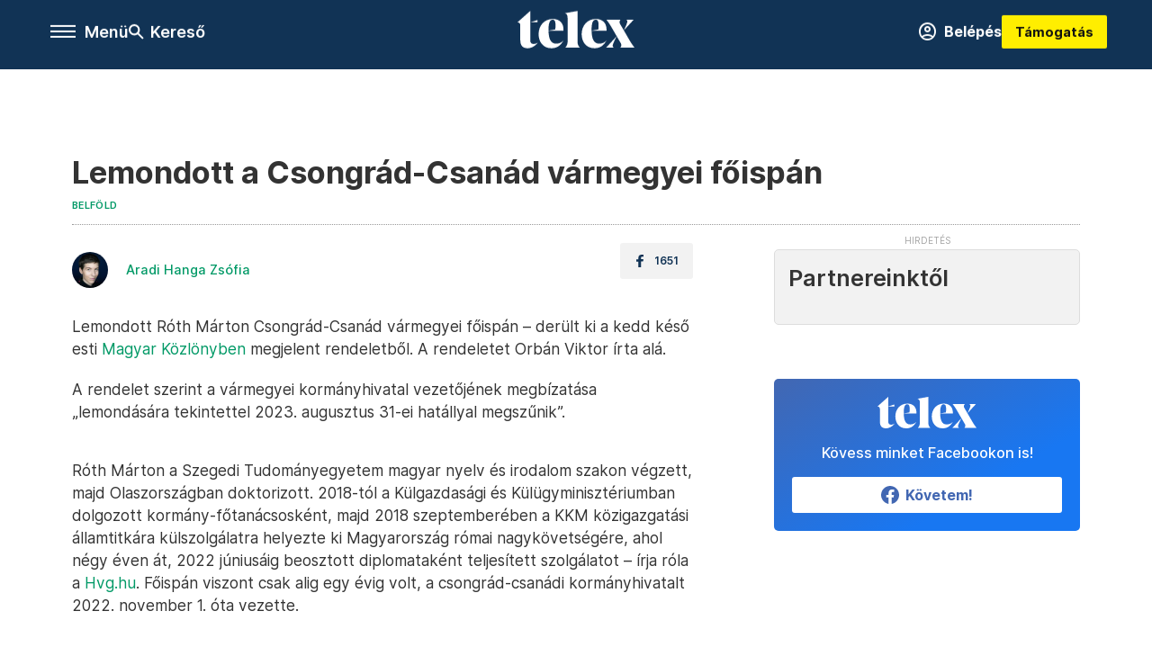

--- FILE ---
content_type: text/html;charset=utf-8
request_url: https://telex.hu/belfold/2023/08/30/lemondott-a-csongrad-csanad-varmegyei-foispan
body_size: 17770
content:
<!DOCTYPE html><html  lang="hu" xmlns="http://www.w3.org/1999/xhtml" class="main main--t--d" style="" xml:lang="hu" prefix="og: http://ogp.me/ns#"><head><meta charset="utf-8"><meta name="viewport" content="width=device-width, initial-scale=1"><title>Telex: Lemondott a Csongrád-Csanád vármegyei főispán</title><meta property="og:url" content="https://telex.hu/belfold/2023/08/30/lemondott-a-csongrad-csanad-varmegyei-foispan"><meta property="og:title" content="Lemondott a Csongrád-Csanád vármegyei főispán"><meta property="og:description" content="Róth Márton alig egy évig vezette a csongrád-csanádi kormányhivatalt."><meta property="og:image" content="https://telex.hu/telex_logo_fb_share.png"><meta property="og:image:url" content="https://telex.hu/telex_logo_fb_share.png"><meta property="og:image:secure_url" content="https://telex.hu/telex_logo_fb_share.png"><meta property="og:type" content="article"><meta name="article:published_time" content="2023-08-30T06:05:34.000Z"><meta name="twitter:card" content="summary"><meta name="twitter:site" content="@telexhu"><script src="https://securepubads.g.doubleclick.net/tag/js/gpt.js" async crossorigin="anonymous"></script><script src="https://cdn.performax.cz/acc/loader.js?aab=loader" body async data-web="telex.hu" data-hash="1f61a5e2875b3f7a6001d6137ecdab7e"></script><meta name="twitter:title" content="Lemondott a Csongrád-Csanád vármegyei főispán"><meta name="twitter:description" content="Róth Márton alig egy évig vezette a csongrád-csanádi kormányhivatalt."><meta property="fb:app_id" content="966242223397117"><meta name="article:section" content="Belföld"><meta name="article:tag" content="Belföld"><meta name="article:tag" content="lemondás"><meta name="article:tag" content="főispán"><meta name="article:tag" content="Csongrád-Csanád vármegye"><meta name="article:tag" content="Róth Márton"><meta name="article:author" content="/szerzo/aradi-hanga-zsofia"><link rel="stylesheet" href="/_nuxt/entry.6fdBkfQc.css" crossorigin><link rel="stylesheet" href="/_nuxt/default.iPeyM4yZ.css" crossorigin><link rel="stylesheet" href="/_nuxt/TaxMsg.Dw2lhRwy.css" crossorigin><link rel="stylesheet" href="/_nuxt/FacebookVideoEmbed.zFTq-dHr.css" crossorigin><link rel="stylesheet" href="/_nuxt/SingleArticle.cCUwI27J.css" crossorigin><link rel="stylesheet" href="/_nuxt/App.Ck5OgVU_.css" crossorigin><link rel="stylesheet" href="/_nuxt/PlaceholderView.DY7nOxo4.css" crossorigin><link rel="stylesheet" href="/_nuxt/GeneralDisclaimer.C0WYMYHB.css" crossorigin><link href="https://www.googletagmanager.com/gtm.js?id=GTM-NQ9T4QR" rel="preload" crossorigin="anonymous" referrerpolicy="no-referrer" fetchpriority="low" as="script"><link rel="modulepreload" as="script" crossorigin href="/_nuxt/DqMFZKct.js"><link rel="modulepreload" as="script" crossorigin href="/_nuxt/C5xylIvI.js"><link rel="modulepreload" as="script" crossorigin href="/_nuxt/ztrSDKzb.js"><link rel="modulepreload" as="script" crossorigin href="/_nuxt/DeNEhAxv.js"><link rel="modulepreload" as="script" crossorigin href="/_nuxt/BW7mYI-c.js"><link rel="modulepreload" as="script" crossorigin href="/_nuxt/xh6ws17v.js"><link rel="modulepreload" as="script" crossorigin href="/_nuxt/Dv5hRnou.js"><link rel="modulepreload" as="script" crossorigin href="/_nuxt/DjSm0lIk.js"><link rel="modulepreload" as="script" crossorigin href="/_nuxt/CZbyWXSR.js"><link rel="modulepreload" as="script" crossorigin href="/_nuxt/DDlKKuRE.js"><link rel="modulepreload" as="script" crossorigin href="/_nuxt/BLY3_oZi.js"><link rel="modulepreload" as="script" crossorigin href="/_nuxt/BKK_74_6.js"><link rel="modulepreload" as="script" crossorigin href="/_nuxt/CwymD8hp.js"><link rel="modulepreload" as="script" crossorigin href="/_nuxt/9XFtN37d.js"><link rel="modulepreload" as="script" crossorigin href="/_nuxt/KY4eHMSF.js"><link rel="modulepreload" as="script" crossorigin href="/_nuxt/CDpojOpP.js"><link rel="modulepreload" as="script" crossorigin href="/_nuxt/DXUePBq9.js"><link rel="modulepreload" as="script" crossorigin href="/_nuxt/Boh8ilFg.js"><link rel="modulepreload" as="script" crossorigin href="/_nuxt/BGSZfl1J.js"><link rel="preload" as="fetch" fetchpriority="low" crossorigin="anonymous" href="/_nuxt/builds/meta/a20e5a1d-862b-4b9a-acfe-543ddaad8c12.json"><link rel="icon" type="image/x-icon" href="/favicon.ico"><link rel="canonical" href="https://telex.hu/belfold/2023/08/30/lemondott-a-csongrad-csanad-varmegyei-foispan"><meta property="og:site_name" content="telex"><meta name="facebook-domain-verification" content="z21ykhonau2grf12jzdtendo24jb64"><meta name="description" content="Róth Márton alig egy évig vezette a csongrád-csanádi kormányhivatalt."><meta name="keywords" content="Belföld, lemondás, főispán, Csongrád-Csanád vármegye, Róth Márton"><script type="application/ld+json">{"@context":"http://schema.org","@type":"NewsArticle","mainEntityOfPage":{"@type":"WebPage","@id":"https://telex.hu"},"headline":"Lemondott a Csongrád-Csanád vármegyei főispán","image":["https://assets.telex.hu/images/20240531/1717155975-temp-mHOLhm_cimlap-normal-1per1.jpg","https://assets.telex.hu/images/20230610/1686390034-temp-dKPNNa_cimlap-normal-4per3.jpg","https://telex.hu/telex_logo_fb_share.png"],"datePublished":"2023-08-30T06:05:34.000Z","dateModified":"2023-08-30T06:05:34.000Z","author":[{"@type":"Person","name":"Aradi Hanga Zsófia","url":"https://telex.hu/szerzo/aradi-hanga-zsofia","image":"https://assets.telex.hu/images/20251117/1763379444-temp-piqnisjjnrh86FcbmFb_avatar.jpg","worksFor":{"@type":"Organization","name":""}}],"publisher":{"@type":"Organization","name":"Telex","logo":{"@type":"ImageObject","url":"https://telex.hu/icon.jpg"}},"breadcrumb":{"@context":"https://schema.org","@type":"BreadcrumbList","itemListElement":[{"@type":"ListItem","position":1,"name":"Telex","item":"https://telex.hu"},{"@type":"ListItem","position":2,"name":"Belföld","item":"https://telex.hu/rovat/belfold"},{"@type":"ListItem","position":3,"name":"Lemondott a Csongrád-Csanád vármegyei főispán"}]}}</script><script type="module" src="/_nuxt/DqMFZKct.js" crossorigin></script><script>"use strict";(()=>{const t=window,e=document.documentElement,c=["dark","light"],n=getStorageValue("localStorage","nuxt-color-mode")||"system";let i=n==="system"?u():n;const r=e.getAttribute("data-color-mode-forced");r&&(i=r),l(i),t["__NUXT_COLOR_MODE__"]={preference:n,value:i,getColorScheme:u,addColorScheme:l,removeColorScheme:d};function l(o){const s="main--"+o+"",a="";e.classList?e.classList.add(s):e.className+=" "+s,a&&e.setAttribute("data-"+a,o)}function d(o){const s="main--"+o+"",a="";e.classList?e.classList.remove(s):e.className=e.className.replace(new RegExp(s,"g"),""),a&&e.removeAttribute("data-"+a)}function f(o){return t.matchMedia("(prefers-color-scheme"+o+")")}function u(){if(t.matchMedia&&f("").media!=="not all"){for(const o of c)if(f(":"+o).matches)return o}return"light"}})();function getStorageValue(t,e){switch(t){case"localStorage":return window.localStorage.getItem(e);case"sessionStorage":return window.sessionStorage.getItem(e);case"cookie":return getCookie(e);default:return null}}function getCookie(t){const c=("; "+window.document.cookie).split("; "+t+"=");if(c.length===2)return c.pop()?.split(";").shift()}</script></head><body><div id="__nuxt"><div><!--[--><!--[--><!----><!----><!----><!----><!--]--><div><div id="fb-root"></div><div><!----><!----></div><div><div><!----><!----><!----><!----></div><!----><div data-v-e5b51265><div class="navigation" data-v-e5b51265><!----><div class="navigation--domain" data-v-e5b51265><!----><div class="navigation--domain__list" data-v-e5b51265><!--[--><!--[--><a href="/" class="navigation--domain__list__item navigation--domain__list__item--active" data-v-e5b51265>Telex</a><!--]--><!--[--><a href="/after" class="navigation--domain__list__item" data-v-e5b51265>After</a><!--]--><!--[--><a href="/g7" class="navigation--domain__list__item" data-v-e5b51265>G7</a><!--]--><!--[--><a href="/karakter" class="navigation--domain__list__item" data-v-e5b51265>Karakter</a><!--]--><!--[--><a href="/tamogatas" class="navigation--domain__list__item" data-v-e5b51265>Támogatás</a><!--]--><!--[--><a href="https://shop.telex.hu" target="_blank" class="navigation--domain__list__item" data-v-e5b51265>Shop</a><!--]--><!--]--></div><!----></div><div class="navigation--options" data-v-e5b51265><div class="navigation--options__group" data-v-e5b51265><div id="burger" class="navigation__labels navigation__mobile" data-v-e5b51265><!--[--><button class="burger-button" type="button" title="Menu"><span class="hidden"></span><span class="burger-bar burger-bar--1"></span><span class="burger-bar burger-bar--2"></span><span class="burger-bar burger-bar--3"></span></button><p>Menü</p><!--]--></div><div class="navigation__labels" data-v-e5b51265><svg height="100%" viewBox="0 0 24 24" class="search" width="0" data-v-e5b51265><path fill-rule="evenodd" d="M11.793 13.553c-1.221.869-2.714 1.38-4.327 1.38A7.47 7.47 0 0 1 0 7.467 7.47 7.47 0 0 1 7.467 0a7.47 7.47 0 0 1 7.467 7.467c0 1.613-.511 3.106-1.38 4.326L20 18.24 18.24 20l-6.447-6.447zm.651-6.086a4.98 4.98 0 0 1-4.978 4.978 4.98 4.98 0 0 1-4.978-4.978 4.98 4.98 0 0 1 4.978-4.978 4.98 4.98 0 0 1 4.978 4.978z" data-v-e5b51265></path></svg><p class="search__label" data-v-e5b51265> Kereső </p></div></div><a href="/" class="" data-v-e5b51265><div class="navigation__logo" data-v-e5b51265><svg viewBox="0 0 160 51" fill-rule="evenodd" stroke-linejoin="round" stroke-miterlimit="2" width="0"><path d="M68.503 42.525V9.939c0-4.677-1.252-5.991-3.759-6.868L82.063.002v42.523c0 4.677 3.243 7.599 3.243 7.599H65.26s3.243-2.922 3.243-7.599zm-51.11-27.033h10.029l-.006-3.109-10.023 3.109zm4.569 29.662c-2.875 0-4.569-1.607-4.569-5.113V0L0 15.488c2.117 0 3.831 1.702 3.831 3.798V39.89c0 8.182 3.831 11.106 10.244 11.106 5.011 0 10.391-3.215 13.929-7.891 0 .006-2.46 2.049-6.043 2.049zm40.947-18.265c.442-9.499-4.717-15.928-14.592-15.928-11.94 0-19.456 9.352-19.456 20.751C28.861 41.794 34.536 51 46.475 51c8.623 0 13.192-4.896 16.435-10.74 0 0-3.33 4.456-9.949 4.456-7.59 0-10.317-6.575-10.54-17.827V25.72c0-6.503.81-13.735 5.601-13.735 4.127 0 4.348 4.86 3.685 13.261l-9.286 1.643h20.489zm58.876 0c.442-9.499-4.717-15.928-14.592-15.928-11.94 0-19.456 9.352-19.456 20.751C87.736 41.794 93.412 51 105.35 51c8.623 0 13.192-4.896 16.435-10.74 0 0-3.33 4.456-9.949 4.456-7.59 0-10.317-6.575-10.54-17.827V25.72c0-6.503.81-13.735 5.601-13.735 4.127 0 4.348 4.86 3.685 13.261l-9.286 1.643h20.489zM160 50.124h-19.456s2.58-2.703.884-5.699l-5.748-9.863s-5.527 10.375-5.527 12.859c0 2.703 1.989 2.703 1.989 2.703h-10.907l14.446-15.562-7.811-13.445c-2.654-4.603-6.339-9.28-6.339-9.28h19.456s-2.58 2.703-.884 5.699l5.306 9.061s4.79-9.571 4.79-12.056c0-2.703-1.989-2.703-1.989-2.703h10.761l-13.561 14.759 8.253 14.247c2.652 4.603 6.339 9.28 6.339 9.28z" fill-rule="nonzero" /></svg></div></a><div class="navigation--options__group" data-v-e5b51265><!--[--><a href="https://telex.hu/tamogatas/profil" class="btn profile__btn" data-v-e5b51265><i class="mdi mdi-account-circle-outline" data-v-e5b51265></i> Belépés </a><!--]--><a href="/tamogatas" class="navigation__button" data-v-e5b51265> Támogatás </a></div></div><!----></div><div class="sidebar-container" data-v-e5b51265><div id="sidebar" class="sidebar" data-v-e5b51265><!----><!----></div></div></div><span></span><main class="main-container"><div class="sub-container"><!----><!----><!----><div class="single_article article" lang="hu"><div class="container"><!----><!----><div class="article-container single-article belfold article-92464 coverless"><div class="single-article__container"><!----><div id="cikk-content" class="single-article__content"><div class="title-section"><div class="title-section__top"><!----><!----><h1>Lemondott a Csongrád-Csanád vármegyei főispán</h1><!----></div><div class="content-wrapper"><!----><div class="title-section__tags content-wrapper__child"><a href="/rovat/belfold" class="tag tag--basic">Belföld</a></div><!----><!----><div class="history content-wrapper__child"><p class="history--original"><span></span></p><!----></div></div><div class="title-section__lines"><!--[--><div class="title-section__separator"></div><!--]--></div></div><!----><div class="article_body_"><div class="article_container_ article-box-margin"><div class="cover-box article-content"><!----><!----></div><div class="top-section article-content"><div name="author-list" class="journalist"><div class="author"><div style="width:60px;"><a href="/szerzo/aradi-hanga-zsofia" class="author__avatar"><img src="https://assets.telex.hu/images/20251117/1763379444-temp-piqnisjjnrh86FcbmFb_avatar@4x.jpg" alt="Aradi Hanga Zsófia" class="avatar" loading="lazy"></a></div><div class="author__info"><a href="/szerzo/aradi-hanga-zsofia" class="author__name">Aradi Hanga Zsófia</a><!----></div></div></div><div class="top-shr"><span></span><span class="spacing-top"></span><!----><!--[--><div class="options options-top spacing-top"><svg viewBox="0 0 20 20" fill-rule="evenodd" stroke-linejoin="round" stroke-miterlimit="2" width="0"><path d="M11.194 17v-6.386h2.358l.353-2.5h-2.71v-1.6c0-.72.22-1.212 1.356-1.212L14 5.32V3.098A21.32 21.32 0 0 0 11.886 3c-2.1 0-3.523 1.16-3.523 3.3v1.835H6v2.5h2.365V17h2.83z"></path></svg><p>1651</p></div><!--]--></div></div><!----><!----><!----><div id="remp-campaign"></div><!----><span></span><div class="article-html-content"><div><p>Lemondott Róth Márton Csongrád-Csanád vármegyei főispán – derült ki a kedd késő esti <a href="https://magyarkozlony.hu/dokumentumok/559236f3c4252a3e15c7feeb6845c3e28eca9ffa/megtekintes" target="_blank">Magyar Közlönyben</a> megjelent rendeletből. A rendeletet Orbán Viktor írta alá.</p><p>A rendelet szerint a vármegyei kormányhivatal vezetőjének megbízatása „lemondására tekintettel 2023. augusztus 31-ei hatállyal megszűnik”.</p><p><span class="placeholder ad"></span></p><p>Róth Márton a Szegedi Tudományegyetem magyar nyelv és irodalom szakon végzett, majd Olaszországban doktorizott. 2018-tól a Külgazdasági és Külügyminisztériumban dolgozott kormány-főtanácsosként, majd 2018 szeptemberében a KKM közigazgatási államtitkára külszolgálatra helyezte ki Magyarország római nagykövetségére, ahol négy éven át, 2022 júniusáig beosztott diplomataként teljesített szolgálatot – írja róla a <a href="https://hvg.hu/itthon/20230830_Lemondott_a_CsongradCsanadi_foispan" target="_blank">Hvg.hu</a>. Főispán viszont csak alig egy évig volt, a csongrád-csanádi kormányhivatalt 2022. november 1. óta vezette.</p></div></div><!----><!----><!----><!----><div class="article-content article-hint"><div><span></span></div><!----><!----></div><div class="support-box article-content"><div id="article-endbox-campaign-content"></div></div><!----><!----><span class="article-content"></span><!----><div class="recommendation favorite article-content"><a href="/kedvenceink" class="recommendation__head"><svg viewbox="0 0 30 30" fill-rule="evenodd" stroke-linejoin="round" stroke-miterlimit="2" width="0"><path d="M10.583 10.238c.457-1.303 1.792-4.975 2.87-6.63.305-.466.612-.794.87-.96.228-.145.453-.203.658-.203a1.22 1.22 0 0 1 .658.203c.26.165.567.493.87.96 1.065 1.635 2.382 5.24 2.853 6.584 1.432.065 5.317.277 7.167.74.53.134.924.306 1.14.473.24.185.362.4.412.603.044.18.045.408-.05.673-.093.258-.32.616-.666 1.022-1.253 1.472-4.223 3.914-5.316 4.795.375 1.365 1.372 5.133 1.507 7.047.038.542-.001.97-.09 1.23-.096.283-.256.465-.425.578a1.13 1.13 0 0 1-.665.179c-.275-.005-.688-.107-1.183-.3-1.784-.73-5.028-2.8-6.2-3.583-1.183.792-4.452 2.932-6.237 3.637-.513.203-.942.3-1.223.277-.297-.015-.52-.118-.68-.255a1.19 1.19 0 0 1-.357-.568c-.082-.27-.114-.7-.075-1.235.14-1.96 1.146-5.728 1.51-7.042L2.393 13.5c-.475-.61-.57-1.163-.466-1.508.106-.354.5-.764 1.257-.984 1.525-.444 5.068-.483 7.4-.76zm14.27 3.38c-.03 0-.06-.002-.092-.007l-4.61-.47c-.35-.02-.616-.318-.597-.667a.63.63 0 0 1 .668-.595l4.723.48a.63.63 0 0 1 .534.718c-.046.315-.316.54-.625.54zm-8.38-3.24c-.28 0-.537-.188-.612-.473-.005-.018-.507-1.912-1.407-3.985-.138-.32.008-.693.33-.833s.693.008.833.33c.94 2.167 1.448 4.088 1.47 4.17a.63.63 0 0 1-.451.772c-.054.015-.108.022-.162.022z"></path></svg><span>Kedvenceink</span></a><div class="recommendation__grid"><!--[--><!--]--></div></div></div><div class="sidebar_container_ article-box-margin"><!----><!----><!----><!----><!----><div class="recommendation recommendation--pr"><span class="recommendation__head"><span>Partnereinktől</span></span><!--[--><!--]--></div><!----><!----><div><div class="fb-box"><div class="fb-box__logo"><div><svg viewBox="0 0 160 51" fill-rule="evenodd" stroke-linejoin="round" stroke-miterlimit="2" width="0"><path d="M68.503 42.525V9.939c0-4.677-1.252-5.991-3.759-6.868L82.063.002v42.523c0 4.677 3.243 7.599 3.243 7.599H65.26s3.243-2.922 3.243-7.599zm-51.11-27.033h10.029l-.006-3.109-10.023 3.109zm4.569 29.662c-2.875 0-4.569-1.607-4.569-5.113V0L0 15.488c2.117 0 3.831 1.702 3.831 3.798V39.89c0 8.182 3.831 11.106 10.244 11.106 5.011 0 10.391-3.215 13.929-7.891 0 .006-2.46 2.049-6.043 2.049zm40.947-18.265c.442-9.499-4.717-15.928-14.592-15.928-11.94 0-19.456 9.352-19.456 20.751C28.861 41.794 34.536 51 46.475 51c8.623 0 13.192-4.896 16.435-10.74 0 0-3.33 4.456-9.949 4.456-7.59 0-10.317-6.575-10.54-17.827V25.72c0-6.503.81-13.735 5.601-13.735 4.127 0 4.348 4.86 3.685 13.261l-9.286 1.643h20.489zm58.876 0c.442-9.499-4.717-15.928-14.592-15.928-11.94 0-19.456 9.352-19.456 20.751C87.736 41.794 93.412 51 105.35 51c8.623 0 13.192-4.896 16.435-10.74 0 0-3.33 4.456-9.949 4.456-7.59 0-10.317-6.575-10.54-17.827V25.72c0-6.503.81-13.735 5.601-13.735 4.127 0 4.348 4.86 3.685 13.261l-9.286 1.643h20.489zM160 50.124h-19.456s2.58-2.703.884-5.699l-5.748-9.863s-5.527 10.375-5.527 12.859c0 2.703 1.989 2.703 1.989 2.703h-10.907l14.446-15.562-7.811-13.445c-2.654-4.603-6.339-9.28-6.339-9.28h19.456s-2.58 2.703-.884 5.699l5.306 9.061s4.79-9.571 4.79-12.056c0-2.703-1.989-2.703-1.989-2.703h10.761l-13.561 14.759 8.253 14.247c2.652 4.603 6.339 9.28 6.339 9.28z" fill-rule="nonzero" /></svg></div></div><div class="fb-box__info">Kövess minket Facebookon is!</div><div class="fb-box__buttons"><a href="https://www.facebook.com/telexhu" target="_blank" class="btn fb-box__btn"><img src="/assets/images/facebook-box/fb.svg" alt="Facebook"><span>Követem!</span></a></div></div></div><!----><!----><span></span><!----><div class="recommendation"><a href="/legfontosabb" class="recommendation__head"><svg viewbox="0 0 30 30" fill-rule="evenodd" stroke-linejoin="round" stroke-miterlimit="2" width="0"><path d="M24.94 16.394c.123-.307-.134-.658-.134-.658l-3.342-4.965 3.337-5.241s.329-.513-.025-.937c-.203-.243-.488-.28-.665-.286h-4.922v-.698c.02-.066.033-.134.03-.205-.017-.386-.313-.712-.712-.712H6.921V.949c0-.496-.436-.972-.948-.947s-.949.417-.949.947V29.05c0 .496.437.972.949.947s.948-.417.948-.947V14.744l8.459.038-.006 1.088a.72.72 0 0 0 .209.502c.111.111.286.196.45.207.053.014 8.028.074 8.536.076.119-.013.292-.067.37-.263v.002zM6.881 5.042v7.277c0 .373.328.729.712.712s.712-.313.712-.712V5.042c0-.371-.327-.728-.712-.712s-.712.314-.712.712z"></path></svg><span> Legfontosabb </span></a><!--[--><!--]--></div><!----><div class="telex-links"><div class="telex-links__group"><div class="telex-links__img"></div><div class="telex-links__content"><div><!--[--><div id="widget-tamogatas-small"></div><!--]--></div><a href="https://shop.telex.hu/?utm_source=site&amp;utm_medium=sidewidget&amp;utm_campaign=shop" target="_blank">Telex shop</a><span></span></div></div></div><!----><div><div class="exchange-box"><!----><div class="exchange-box__info"> További élő árfolyamok! </div><div class="exchange-box__buttons"><a href="/arfolyam" class="btn exchange-box__btn"><span> Mutasd! </span></a></div></div></div><!----><!----><!----><!----><!----><div class="recommendation"><a href="/legfrissebb" class="recommendation__head"><svg viewbox="0 0 30 30" fill-rule="evenodd" stroke-linejoin="round" stroke-miterlimit="2" width="0"><path d="M18.052 24.532c0 1.826-1.773 2.82-3.263 2.82-1.286 0-3.25-.803-3.25-2.82V24.5h6.513v.032zm5.897-6.417c-.34-.408-.662-.794-.808-1.092l-.187-.365c-.317-.6-.358-.678-.358-4.198 0-2.557-1.425-4.497-4.03-5.512-.005-2.087-1.274-4.3-3.62-4.3-2.376 0-3.62 2.17-3.62 4.313v.01c-2.535 1.018-3.923 2.95-3.923 5.49 0 3.586-.013 3.61-.34 4.24l-.164.322c-.146.298-.477.687-.826 1.098-.735.865-1.57 1.846-1.57 2.967v1.35a.71.71 0 0 0 .712.712h19.564a.71.71 0 0 0 .712-.712v-1.35c0-1.122-.82-2.106-1.545-2.973zm-3.88-6.6a1.74 1.74 0 0 1-1.739 1.739 1.74 1.74 0 0 1-1.739-1.739 1.74 1.74 0 0 1 1.739-1.739 1.74 1.74 0 0 1 1.739 1.739z" fill-rule="nonzero"></path></svg><span>Friss hírek</span></a><!--[--><!--]--></div><!----></div></div></div></div></div></div><div id="gallery"><!----></div><!----></div></div></main><footer class="footer"><div class="footer__container"><span></span><div class="footer__highlights"><ul class="footer__links"><!--[--><li><a href="/tamogatas?utm_source=site&amp;utm_medium=button&amp;utm_campaign=footer" class=""><span id="support" class="footer__highlights__title">Támogatás</span></a></li><li><a href="https://telexalapitvany.hu/egyszazalek" target="_blank"><span class="footer__highlights__title">Adó 1% felajánlás</span></a></li><li><a href="/dokumentum/feliratkozas-hirlevelekre" class=""><span id="footerHighlightMenuItem__2" class="footer__highlights__title">Hírlevelek</span></a></li><li><a href="https://shop.telex.hu/?utm_source=site&amp;utm_medium=button&amp;utm_campaign=shop" target="_blank"><span class="footer__highlights__title">Telex Shop</span></a></li><!--]--></ul></div><ul class="footer__links"><!--[--><li><span>© 2026 Telex – Telex.hu Zrt.</span></li><li><a href="/impresszum" class="">Impresszum</a></li><li><a href="/dokumentum/a-telex-etikai-es-magatartasi-kodexe" class="">Etikai kódex</a></li><li><a href="/dokumentum/atlathatosag" class="">Átláthatóság</a></li><li><a href="/dokumentum/altalanos-szerzodesi-feltetelek" class="">ÁSZF</a></li><li><a href="/dokumentum/adatkezelesi-tajekoztato" class="">Adatkezelési tájékoztató</a></li><li><a href="/dokumentum/sutitajekoztato" class="">Sütitájékoztató</a></li><li><a href="javascript:window.__tcfapi__reconfig();">Süti beállítások</a></li><li><a href="/dokumentum/szabalyzatok" class="">Szabályzatok</a></li><li><a href="/dokumentum/kommentelesi-szabalyzat" class="">Kommentelési szabályzat</a></li><li><a href="https://sales.telex.hu/?utm_source=site&amp;utm_medium=button&amp;utm_campaign=sales" target="_blank">Telex Sales</a></li><!--]--></ul><div class="footer__app"><div class="footer__app__badges"><!--[--><a target="_blank" href="https://play.google.com/store/apps/details?id=hu.app.telex&amp;hl=hu&amp;gl=US"><div class="footer__app--google"></div></a><a target="_blank" href="https://appgallery.huawei.com/#/app/C104055595?locale=hu_HU&amp;source=appshare&amp;subsource=C104055595"><div class="footer__app--huawei"></div></a><a target="_blank" href="https://apps.apple.com/us/app/telex/id1554485847"><div class="footer__app--apple"></div></a><!--]--></div></div><ul class="footer__social"><!--[--><li><a href="https://www.facebook.com/telexhu" target="_blank"><i class="icon-facebook"></i></a></li><li><a href="https://www.instagram.com/telexponthu/" target="_blank"><i class="icon-insta"></i></a></li><li><a href="https://www.youtube.com/c/telexponthu" target="_blank"><i class="icon-youtube"></i></a></li><li><a href="https://twitter.com/telexhu" target="_blank"><i class="icon-twitter"></i></a></li><li><a href="https://telex.hu/rss" target="_blank"><i class="icon-rss"></i></a></li><!--]--></ul></div></footer><div class="bottom__panels"><!----><!----></div></div></div><!--]--></div></div><div id="teleports"></div><script type="application/json" data-nuxt-data="nuxt-app" data-ssr="true" id="__NUXT_DATA__">[["ShallowReactive",1],{"data":2,"state":4,"once":10,"_errors":11,"serverRendered":8,"path":13,"pinia":14},["ShallowReactive",3],{},["Reactive",5],{"$scolor-mode":6},{"preference":7,"value":7,"unknown":8,"forced":9},"system",true,false,["Set"],["ShallowReactive",12],{},"/belfold/2023/08/30/lemondott-a-csongrad-csanad-varmegyei-foispan",{"commonData":15,"main":103,"auth":118,"minutes":119,"adsStore":120,"menu":410,"sponsoredLine":643,"abTest":703,"singleArticle":705,"quizStore":753,"adb":756,"podcast":757,"remp":758,"pip":759,"recommenderBox":760,"lightBox":762},{"frontendSetup":16,"componentSetup":29,"exchangeRates":32,"weatherData":32,"floodingData":32,"searchPlaceholders":33,"pipStatus":35,"dwPromo":32,"latestPrArticles":38,"assetsUrl":94,"afterSpotifyUrl":95,"trendingTags":96,"widgets":32},{"siteSlug":17,"accountUrl":18,"newsletterUrl":19,"supportUrl":20,"supportUrlAdb":21,"supportHeader":22,"supportHeaderAdb":23,"logoSvg":24,"beamProperty":25,"logoG7":26,"logoAfter":27,"logoKarakter":28},"telex","https://telex.hu/tamogatas/profil","/dokumentum/feliratkozas-hirlevelekre","/tamogatas?utm_source=site&utm_medium=button&utm_campaign=menu","/t?utm_source=site&utm_medium=button&utm_campaign=menu","\u003Ccampaign-container>\u003Cdiv id=\"donate-navigation-right\">\u003Cdiv class=\"remp-preload-banner\">\u003Cdiv class=\"html-preview-text\">\u003Ca href=\"/tamogatas\" class=\"navigation__button\" id=\"donate-navigation-right-link\">Támogatás\u003C/a>\u003C/div>\u003C/div>\u003C/div>\u003C/campaign-container>","\u003Ccampaign-container>\u003Cdiv id=\"donate-navigation-right-adb\" />\u003C/campaign-container>","\u003Csvg viewBox=\"0 0 160 51\" fill-rule=\"evenodd\" stroke-linejoin=\"round\" stroke-miterlimit=\"2\" width=\"0\">\u003Cpath d=\"M68.503 42.525V9.939c0-4.677-1.252-5.991-3.759-6.868L82.063.002v42.523c0 4.677 3.243 7.599 3.243 7.599H65.26s3.243-2.922 3.243-7.599zm-51.11-27.033h10.029l-.006-3.109-10.023 3.109zm4.569 29.662c-2.875 0-4.569-1.607-4.569-5.113V0L0 15.488c2.117 0 3.831 1.702 3.831 3.798V39.89c0 8.182 3.831 11.106 10.244 11.106 5.011 0 10.391-3.215 13.929-7.891 0 .006-2.46 2.049-6.043 2.049zm40.947-18.265c.442-9.499-4.717-15.928-14.592-15.928-11.94 0-19.456 9.352-19.456 20.751C28.861 41.794 34.536 51 46.475 51c8.623 0 13.192-4.896 16.435-10.74 0 0-3.33 4.456-9.949 4.456-7.59 0-10.317-6.575-10.54-17.827V25.72c0-6.503.81-13.735 5.601-13.735 4.127 0 4.348 4.86 3.685 13.261l-9.286 1.643h20.489zm58.876 0c.442-9.499-4.717-15.928-14.592-15.928-11.94 0-19.456 9.352-19.456 20.751C87.736 41.794 93.412 51 105.35 51c8.623 0 13.192-4.896 16.435-10.74 0 0-3.33 4.456-9.949 4.456-7.59 0-10.317-6.575-10.54-17.827V25.72c0-6.503.81-13.735 5.601-13.735 4.127 0 4.348 4.86 3.685 13.261l-9.286 1.643h20.489zM160 50.124h-19.456s2.58-2.703.884-5.699l-5.748-9.863s-5.527 10.375-5.527 12.859c0 2.703 1.989 2.703 1.989 2.703h-10.907l14.446-15.562-7.811-13.445c-2.654-4.603-6.339-9.28-6.339-9.28h19.456s-2.58 2.703-.884 5.699l5.306 9.061s4.79-9.571 4.79-12.056c0-2.703-1.989-2.703-1.989-2.703h10.761l-13.561 14.759 8.253 14.247c2.652 4.603 6.339 9.28 6.339 9.28z\" fill-rule=\"nonzero\" />\u003C/svg>","ae4d4f86-6f72-4a0a-be21-52a9d8a42eb0","\u003Csvg   xmlns=\"http://www.w3.org/2000/svg\"   width=\"100%\"   height=\"100%\"   viewBox=\"0 0 290 169\"   fill-rule=\"evenodd\"   stroke-linejoin=\"round\"   stroke-miterlimit=\"2\" >   \u003Cpath d=\"M158.17 168.999l80.906-129.478-.291-.76H158.17V0H289.96v31.785l-86.051 137.215H158.17zM79.097 65.119h83.777s2.274 15.387 2.274 21.058c.002 5.561-.394 9.092-1.492 14.542-7.45 36.98-41.843 68.281-81.54 68.281C36.796 168.999 0 131.886 0 86.176S36.796 0 82.115 0h49.697v38.762H82.115c-23.739 0-43.014 23.473-43.014 47.417s19.274 43.464 43.014 43.362c19.687-.084 35.017-14.667 36.855-25.123l-.323-.537h-39.55V65.119z\" /> \u003C/svg>","\u003Csvg   xmlns=\"http://www.w3.org/2000/svg\"   width=\"100%\"   height=\"100%\"   viewBox=\"0 0 139 45\"   fill-rule=\"evenodd\"   stroke-linejoin=\"round\"   stroke-miterlimit=\"2\"   fill=\"#fff\" >   \u003Cpath d=\"M19.807 38.219h-5.189l-.696 6.328H.001L9.239 2.911h18.793l9.302 41.636H20.44l-.633-6.328zm-.823-7.657l-1.583-14.996h-.379L15.44 30.562h3.544zm20.875-6.264h-3.037V13.289h3.037V10.82C39.859 3.1 43.972 0 51.881 0c3.037 0 5.441.569 6.39.886v9.491a13.81 13.81 0 0 0-3.036-.38c-1.709 0-2.468.696-2.468 2.025v1.266h5.948v11.009h-5.948v20.248H39.859V24.298zm23.471 8.795v-8.795h-3.037V13.288h2.405c1.644 0 2.404-.759 2.594-3.48l.38-3.607h10.566v7.086h5.759v11.011h-5.759v7.276c0 1.899.569 2.532 2.848 2.532 1.076 0 1.962-.063 2.468-.127v10.378c-.761.253-3.164.633-6.391.633-8.796 0-11.833-4.43-11.833-11.896zm33.785 11.896c-11.2 0-13.983-6.897-13.983-15.756 0-11.769 5.125-16.388 14.11-16.388 8.859 0 13.098 4.365 13.098 14.49v3.227H96.039c.063 4.556.57 5.695 1.899 5.695 1.139 0 1.645-.887 1.645-4.113h10.757c.063 8.099-3.67 12.845-13.225 12.845zM96.103 25.5h3.481v-1.391c0-2.215-.443-3.164-1.645-3.164-1.139 0-1.645.76-1.836 4.556zm16.196-12.212h12.909l-.443 8.354h.127c.886-5.062 2.531-8.733 7.213-8.733 4.999 0 6.896 3.29 6.896 11.896a132.21 132.21 0 0 1-.316 8.605h-10.566l.063-5.124c0-2.343-.38-3.228-1.202-3.228-1.139 0-1.772 1.709-1.772 5.885v13.605h-12.909V13.288z\" /> \u003C/svg>","\u003Csvg xmlns=\"http://www.w3.org/2000/svg\" width=\"100%\" height=\"100%\" viewBox=\"0 0 154 25\" fill-rule=\"evenodd\" stroke-linejoin=\"round\" stroke-miterlimit=\"2\" > \u003Cpath d=\"M28.256 1.963l-7.919 9.654 7.559 12.926h-7.853l-4.123-7.56-1.538 1.898v5.661h-2.565V4.807H9.25v19.735H6.685v-11.29C2.993 13.253 0 10.726 0 7.608s2.993-5.645 6.685-5.645h7.696v8.247l6.315-8.247h7.56z\" class=\"karakter-k\"/> \u003Cpath d=\"M27.505 15.675c0-5.563 3.927-9.359 8.966-9.359 2.127 0 3.993.785 5.138 1.865h.065v-1.44h6.021v17.802h-5.628V22.71h-.065c-1.309 1.473-3.109 2.29-5.498 2.29-5.072 0-8.999-3.763-8.999-9.326zm10.243 4.222c2.291 0 4.025-1.604 4.025-4.222 0-2.651-1.669-4.188-4.025-4.188s-4.058 1.537-4.058 4.188c0 2.618 1.735 4.222 4.058 4.222zM50.848 6.741h5.629v2.486h.065c.818-1.996 3.109-2.945 5.105-2.945.622 0 .883.098 1.08.131v6.25c-.556-.229-1.309-.294-1.8-.294-2.487 0-4.058 1.603-4.058 4.222v7.952h-6.021V6.741zm12.773 8.933c0-5.563 3.927-9.359 8.966-9.359 2.127 0 3.993.785 5.138 1.865h.065v-1.44h6.021v17.802h-5.628V22.71h-.065c-1.309 1.473-3.109 2.29-5.498 2.29-5.072 0-8.999-3.763-8.999-9.326zm10.243 4.222c2.291 0 4.025-1.604 4.025-4.222 0-2.651-1.669-4.188-4.025-4.188s-4.058 1.537-4.058 4.188c0 2.618 1.735 4.222 4.058 4.222zM87.158 0h5.989v13.188l5.301-6.447h7.199l-7.265 7.985 7.428 9.817h-7.134l-4.09-5.628-1.44 1.571v4.057h-5.989V0zm22.014 20.125v-8.443h-2.814V6.741h2.814V1.963h6.021v4.778h3.829v4.941h-3.829v6.446c0 .916.294 1.571 1.702 1.571.556 0 1.571-.131 2.127-.229v5.072c-1.047.196-2.749.327-3.829.327-4.254 0-6.021-1.539-6.021-4.745zm11.261-4.45c0-5.596 4.058-9.359 9.818-9.359 5.824 0 9.686 3.861 9.686 10.635v.524h-13.221c.589 1.996 2.094 2.585 3.731 2.585 1.571 0 2.651-.556 3.338-1.44l4.45 2.781c-1.309 1.636-3.469 3.6-7.788 3.6-5.989 0-10.014-3.763-10.014-9.326zm13.188-1.571c-.164-1.898-1.57-2.945-3.502-2.945-2.225 0-3.174 1.374-3.501 2.945h7.003zm8.5-7.363h5.628v2.486h.065c.818-1.996 3.109-2.945 5.105-2.945.622 0 .883.098 1.079.131v6.25c-.556-.229-1.309-.294-1.799-.294-2.488 0-4.058 1.603-4.058 4.222v7.952h-6.021V6.741z\"/>\u003C/svg>",{"showExchange":30,"showWeather":30,"donation":31,"quantcast":30,"refreshQuiz":31,"latestPost":30,"goalRecommender":31,"showDetails":30,"buntetoRecommender":31,"showFlooding":31,"zengaRecommender":30,"donations":30,"holdRecommender":30},"1","0",null,{"szepkilatas":34},"Pl: kerékpártúra, Ausztria, Tátra",{"pipShow":31,"pipTitle":36,"pipUrl":36,"pipOpen":30,"pipLabel":37,"pipClosable":31},"","élő",[39,73],{"id":40,"type":41,"title":42,"pubDate":43,"updatedAt":43,"deletedAt":32,"version":44,"slug":45,"articleAuthors":46,"lead":54,"mainSuperTag":55,"superTags":59,"flags":60,"live":9,"recommendedBoxImage":65,"mobileImage43":66,"mobileImage11":67,"active":8,"rank":68,"mirroringSites":69,"recommender":70,"colorClass":32,"parent":32,"speech":71,"originatingSite":17,"resizedRecommendedBoxImage":72},178843,"article","Betámadták a bűnözők a digitális bankrendszert (x)",1769165083,1769169182,"betamadtak-a-bunozok-a-digitalis-bankrendszert-x",[47],{"id":48,"authorId":49,"name":50,"email":51,"slug":52,"avatarSrc":36,"position":53,"information":32,"title":36,"facebookUrl":32,"linkedinUrl":32,"organization":32},210619,161,"Ez itt egy PR-cikk","sales@telex.hu","ez-itt-egy-pr-cikk",0,"Soha nem látott fenyegetéshullámmal néz szembe az üzleti világ és a pénzügyi szektor a digitális fizetések és az online bankolás területén. A kiberbűnözők nemcsak exponenciálisan növekvő veszteségeket okoznak, hanem megingatják az ügyfelek bizalmát is, miközben jelentős többletberuházásokat kényszerítenek ki a vállalkozásoktól.",{"id":56,"name":57,"slug":58,"siteSlug":17,"active":8},29,"PR-cikk","pr-cikk",[],[61],{"id":62,"name":63,"slug":64},5,"Reklámmentes","pr","/uploads/images/20260122/1769095668-temp-b2ar2d2khublcMHaKin.jpg","/uploads/images/20260122/1769095668-temp-ddf6h7520v9leBplLIh.jpg","/uploads/images/20260122/1769095668-temp-siaati10dn77ddcNJPo.jpg",3,[17],"Soha nem látott fenyegetéshullámmal néz szembe az üzleti világ és a pénzügyi szektor a digitális fizetések és az online bankolás területén.","https://assets.telex.hu/audio/20260123/1769169164_0ove96apf1487MODfDn.mp3","https://assets.telex.hu/images/20260122/1769095668-temp-b2ar2d2khublcMHaKin_recommender-kedvenc.jpg",{"id":74,"type":41,"title":75,"pubDate":76,"updatedAt":76,"deletedAt":32,"version":77,"slug":78,"articleAuthors":79,"lead":82,"mainSuperTag":83,"superTags":84,"flags":85,"live":9,"recommendedBoxImage":87,"mobileImage43":88,"mobileImage11":89,"active":8,"rank":68,"mirroringSites":90,"recommender":91,"colorClass":32,"parent":32,"speech":92,"originatingSite":17,"resizedRecommendedBoxImage":93},178848,"A rák nem válogat: megrázó évaddal tér vissza az On the Spot (x)",1769162101,1769162151,"a-rak-nem-valogat-megrazo-evaddal-ter-vissza-az-on-the-spot-x",[80],{"id":81,"authorId":49,"name":50,"email":51,"slug":52,"avatarSrc":36,"position":53,"information":32,"title":36,"facebookUrl":32,"linkedinUrl":32,"organization":32},210624,"Az On the Spot új évada, a Sonu – Egy gyógyulás története címet viselő, sokkoló sorozat megmutatja: hiába valaki a világ egyik legszerencsésebb embere privát szigettel és szinte korlátlan erőforrásokkal, a rákkal való küzdelemhez mindez nem elég.",{"id":56,"name":57,"slug":58,"siteSlug":17,"active":8},[],[86],{"id":62,"name":63,"slug":64},"/uploads/images/20260122/1769097072-temp-20mn6ia6hh0d9JnAPkN.jpg","/uploads/images/20260122/1769097072-temp-mub9rp4b4afn6IiDAnc.jpg","/uploads/images/20260122/1769097073-temp-fasjea06nvoq6jDENLj.jpg",[17],"Cseke Eszter és S. Takács András hét éven át követték főszereplőjük gyógyulását a rákból.","https://assets.telex.hu/audio/20260123/1769162139_b3q5bj2nhq8ieEBDKOM.mp3","https://assets.telex.hu/images/20260122/1769097072-temp-20mn6ia6hh0d9JnAPkN_recommender-kedvenc.jpg","https://assets.telex.hu","https://open.spotify.com/playlist/3VlPN22J5ezJ5YQ41WblkO?si=btU6f31KS4eHmRzbs8XoUQ",[97,100],{"label":98,"url":99},"Orbán Anita","/cimke/orban-anita",{"label":101,"url":102},"Bournemouth–Liverpool","/sport/2026/01/24/bournemouth-liverpool-premier-league-3-2-szoboszlai-dominik-gol-golpassz-kerkez-milos-toth-alex-debutalas",{"articleCount":53,"pageCount":53,"isMobile":9,"isIos":9,"isTelexApp":9,"appBuildNumber":32,"isPreview":9,"isCookieModal":8,"isNavigation":8,"isScreenshot":9,"isShowSearchBar":9,"colorMode":32,"headerOpacity":9,"needHeaderOpacity":9,"breakingBlock":32,"isFacebookSdkLoaded":9,"site":104},{"domain":105,"path":36,"slug":17,"name":106,"cssClass":107,"currency":108,"currencySign":109,"verification":110,"facebookLogo":111,"facebookUrl":112,"facebookInteraction":113,"twitterSite":114,"quantcast":115,"beamProperty":25,"mobileImage11":116,"mobileImage43":117,"authorSiteSlug":17},"telex.hu","Telex","main--t--d","HUF","Ft","z21ykhonau2grf12jzdtendo24jb64","telex_logo_fb_share.png","https://www.facebook.com/telexhu",300,"@telexhu","/js/quantcast.js","https://assets.telex.hu/images/20240531/1717155975-temp-mHOLhm_cimlap-normal-1per1.jpg","https://assets.telex.hu/images/20230610/1686390034-temp-dKPNNa_cimlap-normal-4per3.jpg",{"loggedInUser":32,"isAuthenticated":9},{"minutes":32,"currentMinute":32,"inited":9,"enabled":8},{"slots":121,"ads":409},{"transtelex_cover_desktop_leaderboard_left_1":122,"transtelex_cover_desktop_rectangle_left_1":134,"transtelex_cover_desktop_leaderboard_left_2":147,"transtelex_cover_mobile_leaderboard_left_1":153,"transtelex_cover_mobile_rectangle_left_1":163,"transtelex_cover_mobile_leaderboard_left_2":170,"transtelex_article_desktop_roadblock_left_1":178,"transtelex_article_desktop_roadblock_left_2":190,"transtelex_article_desktop_rectangle_side_1":197,"transtelex_article_desktop_rectangle_side_2":205,"transtelex_article_mobile_roadblock_left_1":213,"transtelex_article_mobile_roadblock_left_2":221,"transtelex_article_mobile_roadblock_left_3":229,"telex_article_desktop_rectangle_side_1":237,"telex_article_desktop_rectangle_side_2":245,"telex_article_desktop_roadblock_left_1":252,"telex_article_desktop_roadblock_left_2":259,"telex_article_desktop_roadblock_left_3":266,"telex_cover_desktop_rectangle_left_1":273,"telex_cover_desktop_leaderboard_left_1":280,"telex_cover_desktop_leaderboard_left_2":286,"telex_article_mobile_roadblock_left_1":292,"telex_article_mobile_roadblock_left_2":300,"telex_article_mobile_roadblock_left_3":308,"telex_article_mobile_roadblock_left_4":316,"telex_cover_mobile_leaderboard_left_1":324,"telex_cover_mobile_rectangle_left_1":332,"telex_cover_mobile_leaderboard_left_2":339,"telex_article_app_roadblock_left_1":346,"telex_article_app_roadblock_left_2":355,"telex_article_app_roadblock_left_3":363,"telex_cover_app_leaderboard_left_1":371,"telex_cover_app_rectangle_left_1":374,"telex_cover_app_leaderboard_left_2":377,"telex_tag_app_leaderboard_left_1":380,"g7_cover_desktop_leaderboard_left_1":383,"g7_cover_desktop_leaderboard_left_2":386,"g7_cover_desktop_leaderboard_left_3":389,"g7_cover_mobile_leaderboard_left_1":392,"g7_cover_mobile_leaderboard_left_2":395,"g7_cover_mobile_leaderboard_left_3":398,"telex_article_app_roadblock_left_4":401},{"slot":123,"size":124,"load":132,"loadCollapsed":9,"observerMargin":133},"transtelex_desktop_címlap_970x250",[125,128,130],[126,127],970,250,[126,129],110,[126,131],90,"lazy","100px",{"slot":135,"size":136,"load":132,"loadCollapsed":9,"observerMargin":146},"transtelex_desktop_címlap_300x250",[137,138,139,142,144],"fluid",[113,127],[140,141],320,280,[143,141],336,[145,141],340,"300px",{"slot":148,"size":149,"load":132,"loadCollapsed":9,"observerMargin":133},"transtelex_címla_desktop_970x250_2",[150,151,152],[126,127],[126,129],[126,131],{"slot":154,"size":155,"load":132,"loadCollapsed":9,"observerMargin":146},"transtelex_mobile_címlap_300x250_1",[137,156,157,158,160,162],[113,127],[140,141],[140,159],480,[113,161],600,[143,141],{"slot":164,"size":165,"load":132,"loadCollapsed":9,"observerMargin":146},"transtelex_mobile_címlap_300x250_2",[137,166,167,168,169],[113,127],[140,141],[140,159],[143,141],{"slot":171,"size":172,"load":132,"loadCollapsed":9,"observerMargin":177},"transtelex_mobile_címlap_300x250_3",[137,173,174,175,176],[113,127],[140,141],[140,159],[143,141],"200px",{"slot":179,"size":180,"load":132,"loadCollapsed":9,"observerMargin":177,"pr":8},"transtelex_desktop_cikkoldal_640x360_1",[137,181,183,186,187],[182,182],1,[184,185],640,360,[184,159],[188,189],690,585,{"slot":191,"size":192,"load":132,"loadCollapsed":9,"observerMargin":177},"transtelex_desktop_cikkoldal_640x360_2",[137,193,194,195,196],[182,182],[184,185],[184,159],[188,189],{"slot":198,"size":199,"load":132,"loadCollapsed":9,"observerMargin":177},"transtelex_desktop_cikkoldal_jobbhasab_300x600_1",[137,200,201,202,203,204],[113,127],[140,141],[140,159],[113,161],[143,141],{"slot":206,"size":207,"load":132,"loadCollapsed":9,"observerMargin":177,"delay":8},"transtelex_desktop_cikkoldal_jobbhasab_300x600_2",[137,208,209,210,211,212],[113,127],[140,141],[140,159],[113,161],[143,141],{"slot":214,"size":215,"load":132,"loadCollapsed":9,"observerMargin":177,"pr":8},"transtelex_mobile_cikkoldal_300x250_1",[137,216,217,218,219,220],[182,182],[113,127],[140,141],[140,159],[143,141],{"slot":222,"size":223,"load":132,"loadCollapsed":9,"observerMargin":177},"transtelex_mobile_cikkoldal_300x250_2",[137,224,225,226,227,228],[182,182],[113,127],[140,141],[140,159],[143,141],{"slot":230,"size":231,"load":132,"loadCollapsed":9,"observerMargin":177},"transtelex_mobile_cikkoldal_300x250_3",[137,232,233,234,235,236],[182,182],[113,127],[140,141],[140,159],[143,141],{"slot":238,"size":239,"load":132,"loadCollapsed":9,"observerMargin":177,"setupad":8},"telex_AdM_desktop_cikk_HUN_300x250",[137,240,241,242,243,244],[182,182],[113,127],[113,161],[140,141],[143,141],{"slot":246,"size":247,"load":132,"loadCollapsed":9,"observerMargin":177},"telex_AdM_desktop_cikk_HUN_300x250_jobb2",[137,248,249,250,251],[182,182],[113,127],[113,161],[143,141],{"slot":253,"size":254,"load":132,"loadCollapsed":9,"observerMargin":177,"pr":8},"telex_AdM_desktop_cikk_HUN_640x360_1",[137,255,256,257,258],[182,182],[184,185],[184,159],[188,189],{"slot":260,"size":261,"load":132,"loadCollapsed":9,"observerMargin":177},"telex_AdM_desktop_cikk_HUN_640x360_2",[137,262,263,264,265],[182,182],[184,185],[184,159],[188,189],{"slot":267,"size":268,"load":132,"loadCollapsed":9,"observerMargin":177},"telex_AdM_desktop_cikk_HUN_640x360_3",[137,269,270,271,272],[182,182],[184,185],[184,159],[188,189],{"slot":274,"size":275,"load":132,"loadCollapsed":9,"observerMargin":146},"telex_AdM_desktop_címlap_HUN_300x250",[137,276,277,278,279],[113,127],[140,141],[143,141],[145,141],{"slot":281,"size":282,"load":132,"loadCollapsed":9,"observerMargin":133},"telex_AdM_desktop_címlap_HUN_970x250",[283,284,285],[126,127],[126,129],[126,131],{"slot":287,"size":288,"load":132,"loadCollapsed":9,"observerMargin":133},"telex_AdM_desktop_cimlap_HUN_970x250_2",[289,290,291],[126,127],[126,129],[126,131],{"slot":293,"size":294,"load":132,"loadCollapsed":9,"observerMargin":177,"pr":8},"telex_AdM_mobile_cikk_HUN_300x250",[137,295,296,297,298,299],[182,182],[113,127],[140,141],[140,159],[143,141],{"slot":301,"size":302,"load":132,"loadCollapsed":9,"observerMargin":177},"telex_AdM_mobile_cikk_HUN_300x250_2",[137,303,304,305,306,307],[182,182],[113,127],[140,141],[140,159],[143,141],{"slot":309,"size":310,"load":132,"loadCollapsed":9,"observerMargin":177},"telex_AdM_mobile_cikk_HUN_300x250_3",[137,311,312,313,314,315],[182,182],[113,127],[140,141],[140,159],[143,141],{"slot":317,"size":318,"load":132,"loadCollapsed":9,"observerMargin":177},"telex_AdM_mobile_cikk_HUN_300x250_4",[137,319,320,321,322,323],[182,182],[113,127],[140,141],[140,159],[143,141],{"slot":325,"size":326,"load":132,"loadCollapsed":9,"observerMargin":146},"telex_AdM_mobile_címlap_HUN_300x250_1",[137,327,328,329,330,331],[113,127],[140,141],[140,159],[113,161],[143,141],{"slot":333,"size":334,"load":132,"loadCollapsed":9,"observerMargin":146},"telex_AdM_mobile_címlap_HUN_300x250_2",[137,335,336,337,338],[113,127],[140,141],[140,159],[143,141],{"slot":340,"size":341,"load":132,"loadCollapsed":9,"observerMargin":177},"telex_AdM_mobile_cimlap_HUN_300x250_3",[137,342,343,344,345],[113,127],[140,141],[140,159],[143,141],{"slot":347,"size":348,"load":132,"loadCollapsed":8,"observerMargin":354,"pr":8},"telex_AdM_mobileAPP_cikk_HUN_300x250_1",[137,349,350,351,352,353],[182,182],[113,127],[140,141],[140,159],[143,141],"0px",{"slot":356,"size":357,"load":132,"loadCollapsed":8,"observerMargin":354},"telex_AdM_mobileAPP_cikk_HUN_300x250_2",[137,358,359,360,361,362],[182,182],[113,127],[140,141],[140,159],[143,141],{"slot":364,"size":365,"load":132,"loadCollapsed":8,"observerMargin":354},"telex_AdM_mobileAPP_cikk_HUN_300x250_3",[137,366,367,368,369,370],[182,182],[113,127],[140,141],[140,159],[143,141],{"slot":372,"size":373,"load":132,"loadCollapsed":8,"observerMargin":354},"telex_AdM_mobileAPP_cimlap_HUN_300x250",[113,127],{"slot":375,"size":376,"load":132,"loadCollapsed":8,"observerMargin":354},"telex_AdM_mobileAPP_címlap_HUN_300x250_2",[113,127],{"slot":378,"size":379,"load":132,"loadCollapsed":8,"observerMargin":354},"telex_AdM_mobileAPP_címlap_HUN_300x250_3",[113,127],{"slot":381,"size":382,"load":132,"loadCollapsed":8,"observerMargin":354},"telex_AdM_mobileAPP_listaoldalak_HUN_300x250",[113,127],{"slot":384,"size":385,"load":132,"loadCollapsed":9,"observerMargin":133},"g7_AdM_desktop_cimlap_HUN_970x250",[126,127],{"slot":387,"size":388,"load":132,"loadCollapsed":9,"observerMargin":133},"g7_AdM_desktop_cimlap_HUN_970x250_2",[126,127],{"slot":390,"size":391,"load":132,"loadCollapsed":9,"observerMargin":133},"g7_AdM_desktop_cimlap_HUN_970x250_3",[126,127],{"slot":393,"size":394,"load":132,"loadCollapsed":9,"observerMargin":146},"g7_AdM_mobile_cimlap_HUN_300x250_1",[113,127],{"slot":396,"size":397,"load":132,"loadCollapsed":9,"observerMargin":146},"g7_AdM_mobile_cimlap_HUN_300x250_2",[113,127],{"slot":399,"size":400,"load":132,"loadCollapsed":9,"observerMargin":146},"g7_AdM_mobile_cimlap_HUN_300x250_3",[113,127],{"slot":402,"size":403,"load":132,"loadCollapsed":8,"observerMargin":354},"telex_AdM_mobileAPP_cikk_HUN_300x250_4",[137,404,405,406,407,408],[182,182],[113,127],[140,141],[140,159],[143,141],{},{"siteMenuItems":411,"mainMenuItems":429,"sidebarMenuItems":451,"headingMenuItems":471,"extraMenuItems":529,"footerHighlightMenuItems":542,"footerNormalMenuItems":550,"footerAppMenuItems":583,"footerSocialMenuItems":593,"afterMenuItems":608,"g7MenuItems":611,"karakterMenuItems":628},[412,414,417,420,423,426],{"label":106,"url":413},"/",{"label":415,"url":416},"After","/after",{"label":418,"url":419},"G7","/g7",{"label":421,"url":422},"Karakter","/karakter",{"label":424,"url":425},"Támogatás","/tamogatas",{"label":427,"url":428},"Shop","https://shop.telex.hu",[430,433,436,439,442,445,448],{"label":431,"url":432},"belföld","/rovat/belfold",{"label":434,"url":435},"külföld","/rovat/kulfold",{"label":437,"url":438},"gazdaság","/rovat/gazdasag",{"label":440,"url":441},"videó","/rovat/video",{"label":443,"url":444},"élet","/rovat/eletmod",{"label":446,"url":447},"techtud","/rovat/techtud",{"label":449,"url":450},"english","/english",[452,455,458,461,464,465,467,469],{"label":453,"url":454},"Friss hírek","/legfrissebb",{"label":456,"url":457},"legfontosabb","/legfontosabb",{"label":459,"url":460},"kedvenceink","/kedvenceink",{"label":462,"url":463},"közlemény","/kozlemenyek",{"label":449,"url":450},{"label":466,"url":416},"after",{"label":468,"url":419},"g7",{"label":470,"url":422},"karakter",[472,474,477,480,482,485,488,491,494,496,499,502,504,507,510,513,516,519,521,524,526],{"label":473,"url":432},"Belföld",{"label":475,"url":476},"Defacto","/rovat/defacto",{"label":478,"url":479},"Direkt36","/rovat/direkt36",{"label":481,"url":444},"Életmód",{"label":483,"url":484},"Ellenőrző","/rovat/ellenorzo",{"label":486,"url":487},"Észkombájn","/rovat/eszkombajn",{"label":489,"url":490},"Fotó","/rovat/foto",{"label":492,"url":493},"Gasztro","/rovat/gasztro",{"label":495,"url":438},"Gazdaság",{"label":497,"url":498},"Interjú","/rovat/interju",{"label":500,"url":501},"Komplex","/rovat/komplex",{"label":503,"url":435},"Külföld",{"label":505,"url":506},"Napirajz","/rovat/napirajz",{"label":508,"url":509},"Névérték","/rovat/nevertek",{"label":511,"url":512},"Podcast","/rovat/podcast",{"label":514,"url":515},"Sport","/rovat/sport",{"label":517,"url":518},"Szépkilátás","/rovat/szepkilatas",{"label":520,"url":447},"Techtud",{"label":522,"url":523},"Vélemény","/rovat/velemeny",{"label":525,"url":441},"Videó",{"label":527,"url":528},"Zacc","/rovat/zacc",[530,533,536,539],{"label":531,"url":532},"Adó 1% felajánlás","https://telexalapitvany.hu/egyszazalek",{"label":534,"url":535},"Telex Shop","https://shop.telex.hu/",{"label":537,"url":538},"Te!","/te",{"label":540,"url":541},"Telexakadémia","https://telexalapitvany.hu/telexakademia",[543,545,546,548],{"label":424,"url":544},"/tamogatas?utm_source=site&utm_medium=button&utm_campaign=footer",{"label":531,"url":532},{"label":547,"url":19},"Hírlevelek",{"label":534,"url":549},"https://shop.telex.hu/?utm_source=site&utm_medium=button&utm_campaign=shop",[551,553,556,559,562,565,568,571,574,577,580],{"label":552,"url":32},"© %year% Telex – Telex.hu Zrt.",{"label":554,"url":555},"Impresszum","/impresszum",{"label":557,"url":558},"Etikai kódex","/dokumentum/a-telex-etikai-es-magatartasi-kodexe",{"label":560,"url":561},"Átláthatóság","/dokumentum/atlathatosag",{"label":563,"url":564},"ÁSZF","/dokumentum/altalanos-szerzodesi-feltetelek",{"label":566,"url":567},"Adatkezelési tájékoztató","/dokumentum/adatkezelesi-tajekoztato",{"label":569,"url":570},"Sütitájékoztató","/dokumentum/sutitajekoztato",{"label":572,"url":573},"Süti beállítások","javascript:window.__tcfapi__reconfig();",{"label":575,"url":576},"Szabályzatok","/dokumentum/szabalyzatok",{"label":578,"url":579},"Kommentelési szabályzat","/dokumentum/kommentelesi-szabalyzat",{"label":581,"url":582},"Telex Sales","https://sales.telex.hu/?utm_source=site&utm_medium=button&utm_campaign=sales",[584,587,590],{"label":585,"url":586},"footer__app--google","https://play.google.com/store/apps/details?id=hu.app.telex&hl=hu&gl=US",{"label":588,"url":589},"footer__app--huawei","https://appgallery.huawei.com/#/app/C104055595?locale=hu_HU&source=appshare&subsource=C104055595",{"label":591,"url":592},"footer__app--apple","https://apps.apple.com/us/app/telex/id1554485847",[594,596,599,602,605],{"label":595,"url":112},"icon-facebook",{"label":597,"url":598},"icon-insta","https://www.instagram.com/telexponthu/",{"label":600,"url":601},"icon-youtube","https://www.youtube.com/c/telexponthu",{"label":603,"url":604},"icon-twitter","https://twitter.com/telexhu",{"label":606,"url":607},"icon-rss","https://telex.hu/rss",[609],{"label":453,"url":610},"/after/legfrissebb",[612,614,617,620,623,626],{"label":453,"url":613},"/g7/legfrissebb",{"label":615,"url":616},"Vállalat","/g7/vallalat",{"label":618,"url":619},"Közélet","/g7/kozelet",{"label":621,"url":622},"Adat","/g7/adat",{"label":624,"url":625},"Pénz","/g7/penz",{"label":511,"url":627},"/g7/podcast",[629,631,634,637,640],{"label":453,"url":630},"/karakter/legfrissebb",{"label":632,"url":633},"Kultúra","/karakter/rovat/kultura",{"label":635,"url":636},"Telextárcák","/karakter/rovat/telextarcak",{"label":638,"url":639},"Könyvespolc","/karakter/rovat/konyvespolc",{"label":641,"url":642},"Nagyító","/karakter/rovat/nagyito",{"lines":644,"boxes":702},[645,654,661,671,680,684,690,694,698],{"active":8,"sites":32,"mainSuperTags":646,"tags":32,"dateFrom":648,"dateTo":649,"avCode":650,"ctLink":651,"description":652,"cssClass":653,"listPage":8,"newest":9,"frontPageSlug":32,"listingBoxSlug":32},[647],"sport",1768172400,1769381940,"https://gdehu.hit.gemius.pl/_[TIMESTAMP]/redot.gif?id=nXc1LzednPu57QFJdJP8c2ZVP6LBwqMDwIjjEmEEC0T._7/fastid=fempudnmjajclekadslqczfqobjg/stparam=uljpgwjjqq/nc=0/gdpr=0/gdpr_consent=","https://gdehu.hit.gemius.pl/hitredir/id=nXc1LzednPu57QFJdJP8c2ZVP6LBwqMDwIjjEmEEC0T._7/fastid=hpthghrfdsmddocniuxjegzjmbki/stparam=onhmnqnsvg/nc=0/gdpr=0/gdpr_consent=/url=https://dreher.hu/dreher-24?utm_campaign=WMH0105_D24_CNAB_Jan-Feb&utm_source=1x1&utm_medium=%2FTelex_Telex_Sport%2FSzponzoracio_Csik","Valódi söríz, alkoholmentesen","dreher24-b",{"active":8,"sites":655,"mainSuperTags":32,"tags":32,"dateFrom":648,"dateTo":656,"avCode":657,"ctLink":658,"description":659,"cssClass":660,"listPage":8,"newest":9,"frontPageSlug":32,"listingBoxSlug":32},[466],1768777140,"https://securepubads.g.doubleclick.net/gampad/adx?iu=/22386506929/Rejoy_impression_tracker&sz=1x1&c=[TIMESTAMP]&d_imp=1&d_imp_hdr=1","https://pubads.g.doubleclick.net/gampad/clk?id=7194007175&iu=/22386506929/Rejoy_impression_tracker","Felújított készülékek 2 év garanciával","rejoy-line-a",{"active":8,"sites":32,"mainSuperTags":662,"tags":32,"dateFrom":665,"dateTo":666,"avCode":667,"ctLink":668,"description":669,"cssClass":670,"listPage":8,"newest":9,"frontPageSlug":32,"listingBoxSlug":32},[663,664],"gasztro","eletmod",1768823700,1770591540,"https://securepubads.g.doubleclick.net/gampad/adx?iu=/22386506929/koffein_group_ct_meres&sz=1x1&c=[TIMESTAMP]&d_imp=1&d_imp_hdr=1","https://pubads.g.doubleclick.net/gampad/clk?id=7201234238&iu=/22386506929/koffein_group_ct_meres","Frissen pörkölt szemes kávé különlegességek","koffein-roasters",{"active":8,"sites":32,"mainSuperTags":672,"tags":32,"dateFrom":674,"dateTo":675,"avCode":676,"ctLink":677,"description":678,"cssClass":679,"listPage":8,"newest":9,"frontPageSlug":32,"listingBoxSlug":32},[673],"kulfold",1769382000,1769986740,"https://securepubads.g.doubleclick.net/gampad/adx?iu=/22386506929/zenga_szponzorcsik&sz=1x1&c=[TIMESTAMP]&d_imp=1&d_imp_hdr=1","https://pubads.g.doubleclick.net/gampad/clk?id=7199727102&iu=/22386506929/zenga_szponzorcsik","Gondtalan, páratlan, ingatlan","otp-zenga ",{"active":8,"sites":32,"mainSuperTags":681,"tags":32,"dateFrom":683,"dateTo":666,"avCode":676,"ctLink":677,"description":678,"cssClass":679,"listPage":8,"newest":9,"frontPageSlug":32,"listingBoxSlug":32},[682],"gazdasag",1769986800,{"active":8,"sites":32,"mainSuperTags":685,"tags":32,"dateFrom":687,"dateTo":688,"avCode":676,"ctLink":677,"description":678,"cssClass":689,"listPage":8,"newest":9,"frontPageSlug":32,"listingBoxSlug":32},[686],"belfold",1770591600,1771196340,"otp-zenga",{"active":8,"sites":32,"mainSuperTags":691,"tags":32,"dateFrom":692,"dateTo":693,"avCode":676,"ctLink":677,"description":678,"cssClass":689,"listPage":8,"newest":9,"frontPageSlug":32,"listingBoxSlug":32},[673],1771196400,1769122740,{"active":8,"sites":32,"mainSuperTags":695,"tags":32,"dateFrom":696,"dateTo":697,"avCode":676,"ctLink":677,"description":678,"cssClass":689,"listPage":8,"newest":9,"frontPageSlug":32,"listingBoxSlug":32},[682],1771801200,1772405940,{"active":8,"sites":32,"mainSuperTags":699,"tags":32,"dateFrom":700,"dateTo":701,"avCode":676,"ctLink":677,"description":678,"cssClass":689,"listPage":8,"newest":9,"frontPageSlug":32,"listingBoxSlug":32},[686],1772406000,1773010740,[],{"tests":-1,"myVariants":704},{},{"article":706,"page":32,"subArticles":32,"childArticles":32,"dashboard":32,"hasSponsoredLine":9},{"id":707,"type":41,"title":708,"pubDate":709,"updatedAt":709,"deletedAt":32,"version":710,"slug":711,"articleAuthors":712,"lead":32,"mainSuperTag":720,"superTags":721,"flags":722,"live":9,"recommendedBoxImage":36,"mobileImage43":36,"mobileImage11":36,"active":8,"rank":68,"mirroringSites":723,"recommender":724,"colorClass":32,"parent":32,"speech":32,"originatingSite":17,"subType":725,"subtitle":32,"headerType":32,"minute":32,"coverImage":36,"coverEmbed":32,"coverImageText":32,"facebookImage":36,"resizedRecommendedBoxImage":36,"coverImageSet":36,"content":726,"paragraphCount":727,"articleContributors":728,"tags":729,"facebookEngagement":746,"avCode":32,"ogDescription":724,"actions":750,"contextTitle":32,"contextLead":32,"livescoreId":32,"relatedArticles":752,"facebookTitle":32},92464,"Lemondott a Csongrád-Csanád vármegyei főispán",1693375534,1693377502,"lemondott-a-csongrad-csanad-varmegyei-foispan",[713],{"id":714,"authorId":715,"name":716,"email":717,"slug":718,"avatarSrc":719,"position":31,"information":36,"title":36,"facebookUrl":36,"linkedinUrl":36,"organization":36},104470,498,"Aradi Hanga Zsófia","aradihzs@telex.hu","aradi-hanga-zsofia","https://assets.telex.hu/images/20251117/1763379444-temp-piqnisjjnrh86FcbmFb_avatar.jpg",{"id":182,"name":473,"slug":686,"siteSlug":17,"active":8},[],[],[17],"Róth Márton alig egy évig vezette a csongrád-csanádi kormányhivatalt.","N","\u003Cp>Lemondott Róth Márton Csongrád-Csanád vármegyei főispán – derült ki a kedd késő esti \u003Ca href=\"https://magyarkozlony.hu/dokumentumok/559236f3c4252a3e15c7feeb6845c3e28eca9ffa/megtekintes\" target=\"_blank\">Magyar Közlönyben\u003C/a> megjelent rendeletből. A rendeletet Orbán Viktor írta alá.\u003C/p>\u003Cp>A rendelet szerint a vármegyei kormányhivatal vezetőjének megbízatása „lemondására tekintettel 2023. augusztus 31-ei hatállyal megszűnik”.\u003C/p>\u003Cp>\u003Cplaceholder-view class=\"placeholder ad\" content-type=\"ad\">Reklám\u003C/placeholder-view>\u003C/p>\u003Cp>Róth Márton a Szegedi Tudományegyetem magyar nyelv és irodalom szakon végzett, majd Olaszországban doktorizott. 2018-tól a Külgazdasági és Külügyminisztériumban dolgozott kormány-főtanácsosként, majd 2018 szeptemberében a KKM közigazgatási államtitkára külszolgálatra helyezte ki Magyarország római nagykövetségére, ahol négy éven át, 2022 júniusáig beosztott diplomataként teljesített szolgálatot – írja róla a \u003Ca href=\"https://hvg.hu/itthon/20230830_Lemondott_a_CsongradCsanadi_foispan\" target=\"_blank\">Hvg.hu\u003C/a>. Főispán viszont csak alig egy évig volt, a csongrád-csanádi kormányhivatalt 2022. november 1. óta vezette.\u003C/p>",4,[],[730,734,738,742],{"id":731,"name":732,"slug":733},1225,"lemondás","lemondas",{"id":735,"name":736,"slug":737},21989,"főispán","foispan",{"id":739,"name":740,"slug":741},26756,"Csongrád-Csanád vármegye","csongrad-csanad-varmegye",{"id":743,"name":744,"slug":745},30387,"Róth Márton","roth-marton",{"commentCount":747,"commentPluginCount":53,"reactionCount":748,"shareCount":749},536,1071,44,{"recommended":751},"/api/recommended/mstag/all{?v}",[],{"quizzes":754,"answers":755},[],[],{"isSupportLinkBlocked":9},{"visible":9,"minimalized":53,"episode":32,"playing":9,"autoPlay":8},{"user":32,"subscriptions":32,"subscriptionsInited":9,"showProfileModal":9,"userChecked":9},{"showPipVideo":9,"showPipFinishing":9,"closedPipVideo":9},{"recommenderBoxVersions":761,"random":32,"special":32,"breaking":32,"important":32,"newest":32,"favorite":32,"pr":32,"after":32,"g7":32,"karakter":32},[],{"imageItems":763,"subImageItems":764,"quizImageItems":765,"otherImageItems":766,"imageIndex":32,"isGallery":9,"lastImageThumb":32},[],[],[],[]]</script><script>window.__NUXT__={};window.__NUXT__.config={public:{apiCacheUrl:"https://telex.hu/api-cache",beamTrackerEnabled:true,beamTrackerUrl:"https://beam-tracker.telex.hu",rempCampaignUrl:"https://campaign.telex.hu",rempCrmUrl:"https://tamogatas.telex.hu",googleOAuthClientId:"775538780639-7fit7rp4tor38n5ssj9bk59r0i0lfrnu.apps.googleusercontent.com",gptAds:22386506929,setupad:false,scripts:{googleTagManager:{id:"GTM-NQ9T4QR"}},device:{defaultUserAgent:"Mozilla/5.0 (Macintosh; Intel Mac OS X 10_13_2) AppleWebKit/537.36 (KHTML, like Gecko) Chrome/64.0.3282.39 Safari/537.36",enabled:true,refreshOnResize:false},"nuxt-scripts":{version:"",defaultScriptOptions:{trigger:"onNuxtReady"}}},app:{baseURL:"/",buildId:"a20e5a1d-862b-4b9a-acfe-543ddaad8c12",buildAssetsDir:"/_nuxt/",cdnURL:""}}</script></body></html>